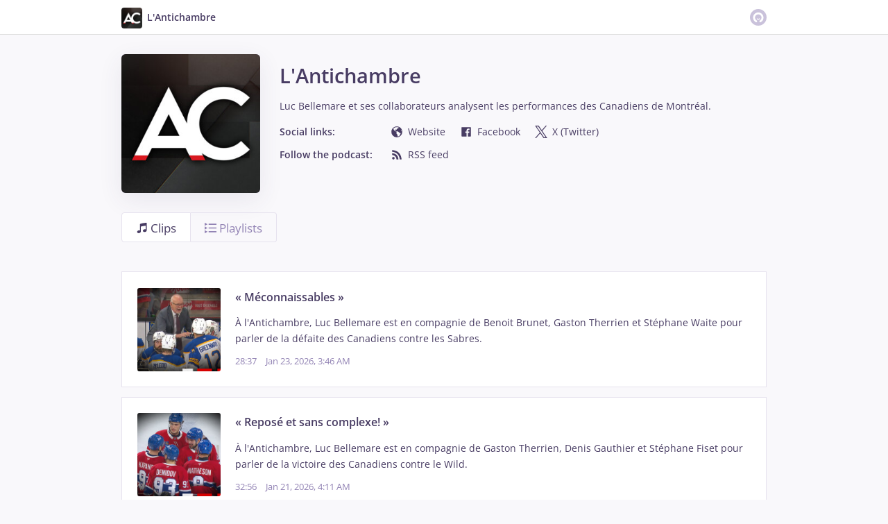

--- FILE ---
content_type: text/html; charset=utf-8
request_url: https://omny.fm/shows/lantichambre
body_size: 15358
content:
<!DOCTYPE html><html dir="ltr" lang="en"><head><meta charSet="utf-8"/><link rel="dns-prefetch" href="https://www.omnycontent.com"/><link rel="icon" type="image/png" sizes="144x144" href="/_next/static/media/favicon-144x144.4df68316.png"/><meta name="viewport" content="user-scalable=no, width=device-width, initial-scale=1"/><meta http-equiv="x-ua-compatible" content="ie=edge"/><meta name="format-detection" content="email=no"/><title>L&#x27;Antichambre clips - Omny.fm</title><meta name="description" content="Luc Bellemare et ses collaborateurs analysent les performances des Canadiens de Montréal."/><meta property="fb:app_id" content="1547996092155695"/><link type="application/rss+xml" rel="alternate" href="https://www.omnycontent.com/d/playlist/4809bc8a-e41a-405c-93da-a8cf011df2f4/7a801161-ddaf-40c6-9845-aafc010728c9/3fdc40f0-7afd-426b-9ea6-aafc010728d3/podcast.rss"/><meta property="og:type" content="website"/><meta property="og:title" content="L&#x27;Antichambre clips"/><meta property="og:description" content="Luc Bellemare et ses collaborateurs analysent les performances des Canadiens de Montréal."/><meta property="og:image" content="https://omny.fm/shows/lantichambre/image.jpg?t=1610330869&amp;size=wideShare"/><meta property="og:image:width" content="1200"/><meta property="og:image:height" content="630"/><meta name="twitter:card" content="summary_large_image"/><meta name="twitter:title" content="L&#x27;Antichambre clips"/><meta name="twitter:description" content="Luc Bellemare et ses collaborateurs analysent les performances des Canadiens de Montréal."/><meta name="twitter:image" content="https://www.omnycontent.com/d/programs/4809bc8a-e41a-405c-93da-a8cf011df2f4/7a801161-ddaf-40c6-9845-aafc010728c9/image.jpg?t=1610330869&amp;size=medium"/><meta name="twitter:creator" content="@antichambre"/><meta name="next-head-count" content="21"/><link data-next-font="size-adjust" rel="preconnect" href="/" crossorigin="anonymous"/><link rel="preload" href="/_next/static/css/e70acd4fe50810d6.css" as="style"/><link rel="stylesheet" href="/_next/static/css/e70acd4fe50810d6.css" data-n-g=""/><noscript data-n-css=""></noscript><script defer="" nomodule="" src="/_next/static/chunks/polyfills-42372ed130431b0a.js"></script><script src="/_next/static/chunks/webpack-bdd7b96b57592eb9.js" defer=""></script><script src="/_next/static/chunks/framework-21bb7e1521a0c41f.js" defer=""></script><script src="/_next/static/chunks/main-ad5c1898fb4b53a3.js" defer=""></script><script src="/_next/static/chunks/pages/_app-052fcecbb536b0c4.js" defer=""></script><script src="/_next/static/chunks/4103-a5f2b962d13c8fb0.js" defer=""></script><script src="/_next/static/chunks/4580-2346b653c8943f86.js" defer=""></script><script src="/_next/static/chunks/8175-34648257bce66d52.js" defer=""></script><script src="/_next/static/chunks/8057-f0a934399ace930b.js" defer=""></script><script src="/_next/static/chunks/6617-3a5902b6931030ca.js" defer=""></script><script src="/_next/static/chunks/3259-4a368d26d8674eef.js" defer=""></script><script src="/_next/static/chunks/5550-ecbd5ac3de356191.js" defer=""></script><script src="/_next/static/chunks/8825-cc81a8231c696edf.js" defer=""></script><script src="/_next/static/chunks/4120-aaf68deb4133c901.js" defer=""></script><script src="/_next/static/chunks/6356-304b0eca141d7bda.js" defer=""></script><script src="/_next/static/chunks/pages/shows/%5BprogramSlug%5D-1fe6cea1b4dc21e1.js" defer=""></script><script src="/_next/static/CzoxHg63Xql2KIK93VJ_K/_buildManifest.js" defer=""></script><script src="/_next/static/CzoxHg63Xql2KIK93VJ_K/_ssgManifest.js" defer=""></script></head><body><div id="__next"><style data-emotion="css-global ptfp3d">*,*::before,*::after{box-sizing:border-box;}</style><style data-emotion="css-global 16puznz">body{background:#f9f8fb;min-height:100%;font-family:'Open Sans',Helvetica,Arial,sans-serif;font-size:14px;line-height:1.7;color:#483c63;}@media (max-width: 767px){body{font-size:12.6px;}}</style><style data-emotion="css 1va6926">.css-1va6926{height:50px;background:#ffffff;color:#483c63;border-bottom:1px solid #dddddd;}</style><header class="css-1va6926"><style data-emotion="css zjik7">.css-zjik7{display:-webkit-box;display:-webkit-flex;display:-ms-flexbox;display:flex;}</style><style data-emotion="css 6jjm58">.css-6jjm58{margin-left:auto;margin-right:auto;padding-left:15px;padding-right:15px;display:-webkit-box;display:-webkit-flex;display:-ms-flexbox;display:flex;}@media (min-width: 768px){.css-6jjm58{width:750px;}}@media (min-width: 992px){.css-6jjm58{width:960px;}}</style><div class="css-6jjm58 e9xdk730"><style data-emotion="css zvrv15">.css-zvrv15{overflow:hidden;white-space:nowrap;text-overflow:ellipsis;font-weight:600;-webkit-flex:1 0;-ms-flex:1 0;flex:1 0;line-height:50px;}</style><div class="css-zvrv15"><style data-emotion="css 2log3m">.css-2log3m{color:currentColor;-webkit-text-decoration:none;text-decoration:none;}.css-2log3m:hover,.css-2log3m:focus{-webkit-text-decoration:underline;text-decoration:underline;}</style><a class="css-2log3m" href="/shows/lantichambre"><style data-emotion="css k33sj5">.css-k33sj5{vertical-align:middle;border-radius:4px;width:30px;height:30px;}</style><img alt="L&#x27;Antichambre" src="https://www.omnycontent.com/d/programs/4809bc8a-e41a-405c-93da-a8cf011df2f4/7a801161-ddaf-40c6-9845-aafc010728c9/image.jpg?t=1610330869&amp;size=thumbnail" class="css-k33sj5"/><style data-emotion="css htxipc">.css-htxipc{display:inline-block;-webkit-flex:none;-ms-flex:none;flex:none;width:0.5em;}</style><span role="presentation" class="css-htxipc"></span><bdi>L&#x27;Antichambre</bdi></a></div><span role="presentation" class="css-htxipc"></span><style data-emotion="css 2wf165">.css-2wf165{font-size:32px;line-height:50px;color:hsla(258,25%,81%,1);}</style><div class="css-2wf165"><svg xmlns="http://www.w3.org/2000/svg" width="24" height="24" fill="none" viewBox="0 0 16 16"><path fill="currentColor" fill-rule="evenodd" d="M8 0a8 8 0 0 1 7.996 7.75L16 8a8 8 0 0 1-7.75 7.996L8 16A8 8 0 0 1 .004 8.25L0 8A8 8 0 0 1 7.75.004zm0 3.27c-2.757 0-5 2.243-5 5 0 1.785.963 3.448 2.513 4.338a.92.92 0 1 0 .917-1.596A3.17 3.17 0 0 1 4.84 8.27 3.163 3.163 0 0 1 8 5.11a3.163 3.163 0 0 1 3.16 3.16 3.17 3.17 0 0 1-1.583 2.739.92.92 0 1 0 .92 1.593A5.02 5.02 0 0 0 13 8.27c0-2.757-2.243-5-5-5m-.71 5.873.035.054c.074.104.272.31.664.31a.84.84 0 0 0 .702-.337l.068-.104a.419.419 0 0 1 .697.455c-.158.305-.645.822-1.467.822-.83 0-1.303-.524-1.45-.834a.418.418 0 0 1 .752-.366" clip-rule="evenodd"></path></svg></div></div></header><style data-emotion="css 1rskwp1">.css-1rskwp1{margin-left:auto;margin-right:auto;padding-left:15px;padding-right:15px;}@media (min-width: 768px){.css-1rskwp1{width:750px;}}@media (min-width: 992px){.css-1rskwp1{width:960px;}}</style><div class="css-1rskwp1 e9xdk730"><style data-emotion="css 32buz0">.css-32buz0{display:block;-webkit-flex:none;-ms-flex:none;flex:none;height:2em;}</style><span role="presentation" class="css-32buz0"></span><style data-emotion="css c0d3td">.css-c0d3td{display:-webkit-box;display:-webkit-flex;display:-ms-flexbox;display:flex;}@media (max-width: 767px){.css-c0d3td{-webkit-align-items:center;-webkit-box-align:center;-ms-flex-align:center;align-items:center;-webkit-flex-direction:column;-ms-flex-direction:column;flex-direction:column;}}</style><div class="css-c0d3td"><style data-emotion="css 8s7hqo">@media (max-width: 767px){.css-8s7hqo{margin:0 0 1em;}}</style><div class="css-8s7hqo"><style data-emotion="css uyscb6">.css-uyscb6{background:#afa1ca;width:200px;height:200px;box-shadow:0 10px 35px rgba(72,60,99,0.09);border-radius:6px;overflow:hidden;}@media (max-width: 767px){.css-uyscb6{width:70vw;height:70vw;max-width:200px;max-height:200px;}}</style><div class="css-uyscb6"><style data-emotion="css w1atjl">.css-w1atjl{width:100%;height:100%;}</style><img src="https://www.omnycontent.com/d/programs/4809bc8a-e41a-405c-93da-a8cf011df2f4/7a801161-ddaf-40c6-9845-aafc010728c9/image.jpg?t=1610330869&amp;size=small" alt="L&#x27;Antichambre" class="css-w1atjl"/></div></div><style data-emotion="css pp9arj">.css-pp9arj{display:inline-block;-webkit-flex:none;-ms-flex:none;flex:none;width:2em;}</style><span role="presentation" class="css-pp9arj"></span><style data-emotion="css mujpiv">.css-mujpiv{-webkit-flex:1 0;-ms-flex:1 0;flex:1 0;}@media (max-width: 767px){.css-mujpiv{text-align:center;-webkit-flex:1 0 auto;-ms-flex:1 0 auto;flex:1 0 auto;}}</style><div class="css-mujpiv"><style data-emotion="css 1skxqwy">.css-1skxqwy{display:block;-webkit-flex:none;-ms-flex:none;flex:none;height:0.5em;}</style><span role="presentation" class="css-1skxqwy"></span><style data-emotion="css nq7w1r">.css-nq7w1r{font-weight:600;font-size:2.1em;}</style><h2 class="css-nq7w1r"><bdi>L&#x27;Antichambre</bdi></h2><span role="presentation" class="css-1skxqwy"></span><style data-emotion="css 1a3mxns">.css-1a3mxns{color:#483c63;}</style><span class="css-1a3mxns"><style data-emotion="css 1q6xwov">.css-1q6xwov{overflow-wrap:anywhere;word-wrap:break-word;white-space:pre-wrap;}</style><span class="css-1q6xwov">Luc Bellemare et ses collaborateurs analysent les performances des Canadiens de Montréal.</span></span><style data-emotion="css k3cd46">.css-k3cd46{display:block;-webkit-flex:none;-ms-flex:none;flex:none;height:1em;}</style><span role="presentation" class="css-k3cd46"></span><style data-emotion="css 8huwwr">@media (min-width: 768px){.css-8huwwr{display:-webkit-box;display:-webkit-flex;display:-ms-flexbox;display:flex;}}</style><div class="css-8huwwr"><style data-emotion="css 1i141vh">.css-1i141vh{font-weight:600;min-width:160px;color:#483c63;}</style><h5 class="css-1i141vh">Social links:</h5><style data-emotion="css hgkag0">.css-hgkag0{display:block;-webkit-flex:none;-ms-flex:none;flex:none;height:0.5em;}@media (min-width: 768px){.css-hgkag0{display:none;}}</style><span role="presentation" class="css-hgkag0"></span><style data-emotion="css 5n31nm">.css-5n31nm{display:-webkit-box;display:-webkit-flex;display:-ms-flexbox;display:flex;-webkit-box-flex-wrap:wrap;-webkit-flex-wrap:wrap;-ms-flex-wrap:wrap;flex-wrap:wrap;margin-bottom:-0.5em;}[dir=ltr] .css-5n31nm{margin-right:-1.5em;}[dir=rtl] .css-5n31nm{margin-left:-1.5em;}@media (max-width: 767px){.css-5n31nm{-webkit-box-pack:center;-ms-flex-pack:center;-webkit-justify-content:center;justify-content:center;}}</style><ul class="css-5n31nm"><style data-emotion="css 1enkf0t">.css-1enkf0t{padding-bottom:0.5em;display:inline-block;}[dir=ltr] .css-1enkf0t{padding-right:1.5em;}[dir=rtl] .css-1enkf0t{padding-left:1.5em;}</style><li class="css-1enkf0t"><style data-emotion="css 10mhwoq">.css-10mhwoq{color:currentColor;-webkit-text-decoration:none;text-decoration:none;}</style><a class="omny-unique-0 css-10mhwoq" href="https://www.iheart.com/podcast/676-lantichambre-28387640/" rel="nofollow noreferrer" target="_blank"><style data-emotion="css jwcagw">.css-jwcagw svg{vertical-align:middle;width:18px;height:18px;position:relative;bottom:0.1em;}</style><span class="css-jwcagw"><svg xmlns="http://www.w3.org/2000/svg" width="1em" height="1em" viewBox="0 0 16 16"><path fill="currentColor" d="M15 7.981a6.96 6.96 0 0 0-1.054-3.662 7 7 0 0 0-1.117-1.38l-.035-.03a7 7 0 0 0-.598-.502q-.058-.046-.118-.087A6.943 6.943 0 0 0 9.134 1.1H9.13C8.76 1.04 8.386 1 8 1a6.96 6.96 0 0 0-3.61 1.01 7 7 0 0 0-1.94 1.736l-.051.068q-.231.308-.43.645l-.049.08q-.413.722-.647 1.54-.029.107-.055.218-.076.301-.125.613c-.011.08-.027.159-.036.24C1.023 7.429 1 7.712 1 8a7 7 0 1 0 14 0zm-1.283-.706c-.142-.147-.328-.36-.34-.567-.012-.35.518-.787-.04-1.024.034-.154.124-.196.227-.228.293.638.48 1.334.537 2.067-.182-.075-.215-.053-.384-.248M8.99 1.962c.005.071.046.114.237.07-.007-.01-.001-.024-.006-.034.496.1.967.266 1.411.48-.07.02-.14.04-.192.07.79.303-.333.424-.516.485-.364.12-.789.546-1.092.758a7 7 0 0 0-.85.79c-.273.303-.152.727-.363 1.03-.304-.273.151-.576-.425-.636-.214 0-.7.06-.911.09-.304.06-.485.182-.546.546-.03.183.12.73.242.79.335.121.486-.485.82-.273.243.182-.121.304-.121.455-.09.667.607.91 1.153 1.123.364-.516.88-.577 1.335-.243.412 0 .62.363.908.606l.003.001.016.015.01.007-.006-.004c.416.36.777.804 1.255 1.044.334.211 1.214.211 1.456.577.213.303-.303 1.092-.425 1.487-.03.18-.06.394-.182.545-.121.243-.304.243-.425.395-.243.243-.395.668-.607.97-.04.072-.082.134-.125.2-.601.346-1.266.592-1.972.718-.023-.124-.051-.245-.058-.37-.031-.517 0-1.002-.092-1.518-.06-.272-.06-.637-.242-.819-.183-.243-.517-.152-.607-.485-.091-.304-.303-.516-.454-.79-.091-.183-.274-.576-.244-.79.03-.242.274-.363.334-.606.211-.758-.303-.697-.73-.88-.423-.182-.423-.91-.91-.85-.515 0-1.061-.334-1.334-.758-.243-.362-.273-1.274-.607-1.486 0 .395.091.758.152 1.153-.394-.213-.394-.94-.546-1.336-.132-.314-.14-.564-.082-.796A6.1 6.1 0 0 1 8 1.875c.338 0 .666.034.99.087"></path></svg></span><style data-emotion="css htxipc">.css-htxipc{display:inline-block;-webkit-flex:none;-ms-flex:none;flex:none;width:0.5em;}</style><span role="presentation" class="css-htxipc"></span><style data-emotion="css 1azhfqd">.omny-unique-0:focus .css-1azhfqd,.omny-unique-0:hover .css-1azhfqd{-webkit-text-decoration:underline;text-decoration:underline;}</style><span class="css-1azhfqd">Website</span></a></li><li class="css-1enkf0t"><a class="omny-unique-0 css-10mhwoq" href="https://fb.com/antichambre" rel="nofollow noreferrer" target="_blank"><span class="css-jwcagw"><svg xmlns="http://www.w3.org/2000/svg" width="1em" height="1em" viewBox="0 0 16 16"><path fill="currentColor" d="M2.662 2A.66.66 0 0 0 2 2.662v10.675c0 .366.296.662.662.662H8.41V9.353H6.846V7.54H8.41V6.206c0-1.55.946-2.394 2.33-2.394.662 0 1.231.05 1.397.071v1.62h-.96c-.752 0-.897.358-.897.883v1.156h1.793l-.233 1.811h-1.56V14h3.058a.66.66 0 0 0 .662-.662V2.663a.66.66 0 0 0-.662-.662z"></path></svg></span><span role="presentation" class="css-htxipc"></span><span class="css-1azhfqd">Facebook</span></a></li><li class="css-1enkf0t"><a class="omny-unique-0 css-10mhwoq" href="https://x.com/antichambre" rel="nofollow noreferrer" target="_blank"><span class="css-jwcagw"><svg xmlns="http://www.w3.org/2000/svg" width="1em" height="1em" fill="none" viewBox="0 0 1200 1227"><path fill="currentColor" d="M714.163 519.284 1160.89 0h-105.86L667.137 450.887 357.328 0H0l468.492 681.821L0 1226.37h105.866l409.625-476.152 327.181 476.152H1200L714.137 519.284zM569.165 687.828l-47.468-67.894-377.686-540.24h162.604l304.797 435.991 47.468 67.894 396.2 566.721H892.476L569.165 687.854z"></path></svg></span><span role="presentation" class="css-htxipc"></span><span class="css-1azhfqd">X (Twitter)</span></a></li></ul></div><style data-emotion="css 109325p">.css-109325p{display:block;-webkit-flex:none;-ms-flex:none;flex:none;}@media (max-width: 767px){.css-109325p{height:1em;}}@media (min-width: 768px){.css-109325p{height:0.7em;}}</style><span role="presentation" class="css-109325p"></span><div class="css-8huwwr"><h5 class="css-1i141vh">Follow the podcast:</h5><span role="presentation" class="css-hgkag0"></span><ul class="css-5n31nm"><li class="css-1enkf0t"><a class="omny-unique-0 css-10mhwoq" href="https://omny.fm/shows/lantichambre/playlists/podcast.rss" rel="nofollow noreferrer" target="_blank"><span class="css-jwcagw"><svg xmlns="http://www.w3.org/2000/svg" width="1em" height="1em" viewBox="0 0 16 16"><path fill="currentColor" d="M5.224 12.399c0 .884-.722 1.6-1.612 1.6S2 13.284 2 12.4s.722-1.601 1.612-1.601 1.612.717 1.612 1.6M2 6.068C10.243 6.433 9.962 14 9.962 14H7.58C7.411 8.431 2 8.281 2 8.281zM2 2c12.252.668 12 12 12 12h-2.215C10.804 4.116 2 4.255 2 4.255z"></path></svg></span><span role="presentation" class="css-htxipc"></span><span class="css-1azhfqd">RSS feed</span></a></li></ul></div></div></div><span role="presentation" class="css-32buz0"></span><style data-emotion="css zjik7">.css-zjik7{display:-webkit-box;display:-webkit-flex;display:-ms-flexbox;display:flex;}</style><div class="css-zjik7"><style data-emotion="css pct9wp">.css-pct9wp{color:hsla(258,25%,61%,1);font-size:1.2em;-webkit-text-decoration:none;text-decoration:none;padding:0.35em 1.2em;border:1px solid hsla(258,25%,91%,1);border-radius:4px;background:#ffffff;color:#483c63;}[dir=ltr] .css-pct9wp:not(:first-of-type){border-left:0;border-bottom-left-radius:0;border-top-left-radius:0;}[dir=rtl] .css-pct9wp:not(:first-of-type){border-right:0;border-bottom-right-radius:0;border-top-right-radius:0;}[dir=ltr] .css-pct9wp:not(:last-of-type){border-bottom-right-radius:0;border-top-right-radius:0;}[dir=rtl] .css-pct9wp:not(:last-of-type){border-bottom-left-radius:0;border-top-left-radius:0;}@media (max-width: 767px){.css-pct9wp{-webkit-flex:1;-ms-flex:1;flex:1;text-align:center;padding:0.6em;}}</style><a class="css-pct9wp" href="/shows/lantichambre"><style data-emotion="css 1989ovb">.css-1989ovb{vertical-align:middle;}</style><svg xmlns="http://www.w3.org/2000/svg" width="1em" height="1em" viewBox="0 0 16 16" class="css-1989ovb"><path fill="currentColor" d="m5.323 2.584-.003 8.779c-.514-.19-1.139-.235-1.773-.091-1.368.309-2.264 1.374-2.001 2.381s1.585 1.571 2.952 1.263c1.29-.292 2.16-1.256 2.035-2.209v-6.56s2.922-.95 6.712-1.187v4.879a3.16 3.16 0 0 0-1.744-.081c-1.367.308-2.263 1.374-2 2.38.262 1.007 1.584 1.572 2.952 1.263 1.194-.27 2.029-1.117 2.046-1.997L14.5 1.01C9.455.854 5.322 2.584 5.322 2.584"></path></svg><style data-emotion="css xs2b35">.css-xs2b35{display:inline-block;-webkit-flex:none;-ms-flex:none;flex:none;width:4px;}</style><span role="presentation" class="css-xs2b35"></span><span class="css-1989ovb">Clips</span></a><style data-emotion="css 1kxjcnn">.css-1kxjcnn{color:hsla(258,25%,61%,1);font-size:1.2em;-webkit-text-decoration:none;text-decoration:none;padding:0.35em 1.2em;border:1px solid hsla(258,25%,91%,1);border-radius:4px;}[dir=ltr] .css-1kxjcnn:not(:first-of-type){border-left:0;border-bottom-left-radius:0;border-top-left-radius:0;}[dir=rtl] .css-1kxjcnn:not(:first-of-type){border-right:0;border-bottom-right-radius:0;border-top-right-radius:0;}[dir=ltr] .css-1kxjcnn:not(:last-of-type){border-bottom-right-radius:0;border-top-right-radius:0;}[dir=rtl] .css-1kxjcnn:not(:last-of-type){border-bottom-left-radius:0;border-top-left-radius:0;}@media (max-width: 767px){.css-1kxjcnn{-webkit-flex:1;-ms-flex:1;flex:1;text-align:center;padding:0.6em;}}.css-1kxjcnn:hover,.css-1kxjcnn:focus{background:#ffffff;color:#483c63;box-shadow:0 0 0 2px hsla(258,25%,61%,1);z-index:1;}</style><a class="css-1kxjcnn" href="/shows/lantichambre/playlists"><svg xmlns="http://www.w3.org/2000/svg" width="1em" height="1em" viewBox="0 0 16 16" class="css-1989ovb"><path fill="currentColor" d="M0 5.042V.8l3.97 2.121zm5.333-2.92H16v1.6H5.333zm-5.333 8V5.878L3.97 8zM5.333 7.2H16v1.6H5.333zM0 15.2v-4.242l3.97 2.12zm5.333-2.921H16v1.6H5.333z"></path></svg><span role="presentation" class="css-xs2b35"></span><span class="css-1989ovb">Playlists</span></a></div><span role="presentation" class="css-32buz0"></span><ul><style data-emotion="css 1h0a9xs">@media (max-width: 767px){.css-1h0a9xs{margin:0 -15px;border-top:1px solid hsla(258,25%,91%,1);}.css-1h0a9xs+.css-1h0a9xs{border-top:none;}}@media (min-width: 768px){.css-1h0a9xs{margin:1em 0;}}</style><li class="css-1h0a9xs"><style data-emotion="css lpgc1n">.css-lpgc1n{color:currentColor;-webkit-text-decoration:none;text-decoration:none;}</style><a class="omny-unique-0 css-lpgc1n" href="/shows/lantichambre/m-connaissables"><style data-emotion="css 1h1ip4f">.css-1h1ip4f{display:-webkit-box;display:-webkit-flex;display:-ms-flexbox;display:flex;overflow:hidden;border:1px solid hsla(258,25%,91%,1);background:#ffffff;padding:1.6em;}@media (max-width: 767px){.css-1h1ip4f{-webkit-flex-direction:column;-ms-flex-direction:column;flex-direction:column;}}</style><div class="css-1h1ip4f"><style data-emotion="css fh8wir">@media (max-width: 767px){.css-fh8wir{margin:0 auto 1em;}}</style><div class="css-fh8wir"><style data-emotion="css 1wgq8zk">.css-1wgq8zk{background:#afa1ca;border-radius:3px;overflow:hidden;position:relative;width:120px;height:120px;margin:0 auto;}@media (max-width: 767px){.css-1wgq8zk{width:50vw;height:50vw;max-width:120px;max-height:120px;}}</style><div class="css-1wgq8zk"><img src="https://www.omnycontent.com/d/clips/4809bc8a-e41a-405c-93da-a8cf011df2f4/7a801161-ddaf-40c6-9845-aafc010728c9/47d4b434-4e70-4ae7-838b-b3db003d8d11/image.jpg?t=1769139921&amp;size=small" alt="" loading="lazy" class="css-w1atjl"/></div></div><style data-emotion="css 1u8az3f">.css-1u8az3f{display:inline-block;-webkit-flex:none;-ms-flex:none;flex:none;width:1.5em;}@media (max-width: 767px){.css-1u8az3f{display:none;}}</style><span role="presentation" class="css-1u8az3f"></span><style data-emotion="css 1ny1ngm">.css-1ny1ngm{-webkit-flex:1 0;-ms-flex:1 0;flex:1 0;}@media (max-width: 767px){.css-1ny1ngm{-webkit-flex:1 0 auto;-ms-flex:1 0 auto;flex:1 0 auto;text-align:center;}}</style><div class="css-1ny1ngm"><style data-emotion="css 1h3jwij">.css-1h3jwij{font-size:1.15em;font-weight:600;-webkit-flex:1 0 100%;-ms-flex:1 0 100%;flex:1 0 100%;}.omny-unique-0:focus .css-1h3jwij,.omny-unique-0:hover .css-1h3jwij{-webkit-text-decoration:underline;text-decoration:underline;}</style><p class="css-1h3jwij"><bdi>« Méconnaissables » </bdi></p><style data-emotion="css 10t7zxc">.css-10t7zxc{display:block;-webkit-flex:none;-ms-flex:none;flex:none;height:0.7rem;}</style><span role="presentation" class="css-10t7zxc"></span><style data-emotion="css 1jp16xd">.css-1jp16xd{-webkit-flex:1 0 100%;-ms-flex:1 0 100%;flex:1 0 100%;}</style><p class="css-1jp16xd"><style data-emotion="css 17aw80h">.css-17aw80h{overflow-wrap:anywhere;word-wrap:break-word;}</style><bdi class="css-17aw80h">À l&#x27;Antichambre, Luc Bellemare est en compagnie de Benoit Brunet, Gaston Therrien et Stéphane Waite pour parler de la défaite des Canadiens contre les Sabres. </bdi></p><span role="presentation" class="css-10t7zxc"></span><style data-emotion="css 1bnckbp">.css-1bnckbp{color:hsla(258,25%,61%,1);display:-webkit-box;display:-webkit-flex;display:-ms-flexbox;display:flex;-webkit-align-items:center;-webkit-box-align:center;-ms-flex-align:center;align-items:center;font-size:0.9em;line-height:1.8;}@media (max-width: 767px){.css-1bnckbp{-webkit-box-pack:center;-ms-flex-pack:center;-webkit-justify-content:center;justify-content:center;-webkit-box-flex-wrap:wrap;-webkit-flex-wrap:wrap;-ms-flex-wrap:wrap;flex-wrap:wrap;}}</style><div class="css-1bnckbp"><span>28:37</span><style data-emotion="css 1bd3hk4">.css-1bd3hk4{display:inline-block;-webkit-flex:none;-ms-flex:none;flex:none;width:1em;}</style><span role="presentation" class="css-1bd3hk4"></span><span></span><span role="presentation" class="css-1bd3hk4"></span></div></div></div></a></li><li class="css-1h0a9xs"><a class="omny-unique-0 css-lpgc1n" href="/shows/lantichambre/repos-et-sans-complexe"><div class="css-1h1ip4f"><div class="css-fh8wir"><div class="css-1wgq8zk"><img src="https://www.omnycontent.com/d/clips/4809bc8a-e41a-405c-93da-a8cf011df2f4/7a801161-ddaf-40c6-9845-aafc010728c9/c8e2274e-4371-4ca7-a7eb-b3d9004431e9/image.jpg?t=1768968588&amp;size=small" alt="" loading="lazy" class="css-w1atjl"/></div></div><span role="presentation" class="css-1u8az3f"></span><div class="css-1ny1ngm"><p class="css-1h3jwij"><bdi>« Reposé et sans complexe! » </bdi></p><span role="presentation" class="css-10t7zxc"></span><p class="css-1jp16xd"><bdi class="css-17aw80h">À l&#x27;Antichambre, Luc Bellemare est en compagnie de Gaston Therrien, Denis Gauthier et Stéphane Fiset pour parler de la victoire des Canadiens contre le Wild. </bdi></p><span role="presentation" class="css-10t7zxc"></span><div class="css-1bnckbp"><span>32:56</span><span role="presentation" class="css-1bd3hk4"></span><span></span><span role="presentation" class="css-1bd3hk4"></span></div></div></div></a></li><li class="css-1h0a9xs"><a class="omny-unique-0 css-lpgc1n" href="/shows/lantichambre/bout-de-souffle"><div class="css-1h1ip4f"><div class="css-fh8wir"><div class="css-1wgq8zk"><img src="https://www.omnycontent.com/d/clips/4809bc8a-e41a-405c-93da-a8cf011df2f4/7a801161-ddaf-40c6-9845-aafc010728c9/214ca56a-4bdd-4eb6-bab0-b3d400439480/image.jpg?t=1768536471&amp;size=small" alt="" loading="lazy" class="css-w1atjl"/></div></div><span role="presentation" class="css-1u8az3f"></span><div class="css-1ny1ngm"><p class="css-1h3jwij"><bdi>« À bout de souffle » </bdi></p><span role="presentation" class="css-10t7zxc"></span><p class="css-1jp16xd"><bdi class="css-17aw80h">À l&#x27;Antichambre, Luc Bellemare est en compagnie de Stéphane Leroux, Danièle Sauvageau et Denis Gauthier pour parler de la défaite des Canadiens contre les Sabres. </bdi></p><span role="presentation" class="css-10t7zxc"></span><div class="css-1bnckbp"><span>31:36</span><span role="presentation" class="css-1bd3hk4"></span><span></span><span role="presentation" class="css-1bd3hk4"></span></div></div></div></a></li><li class="css-1h0a9xs"><a class="omny-unique-0 css-lpgc1n" href="/shows/lantichambre/un-retour-nergique"><div class="css-1h1ip4f"><div class="css-fh8wir"><div class="css-1wgq8zk"><img src="https://www.omnycontent.com/d/clips/4809bc8a-e41a-405c-93da-a8cf011df2f4/7a801161-ddaf-40c6-9845-aafc010728c9/e6d13546-a7b4-4408-8a6b-b3d2003f361f/image.jpg?t=1768362678&amp;size=small" alt="" loading="lazy" class="css-w1atjl"/></div></div><span role="presentation" class="css-1u8az3f"></span><div class="css-1ny1ngm"><p class="css-1h3jwij"><bdi>« Un retour énergique » </bdi></p><span role="presentation" class="css-10t7zxc"></span><p class="css-1jp16xd"><bdi class="css-17aw80h">À l&#x27;Antichambre, Luc Bellemare est en compagnie de Gaston Therrien, Benoit Brunet et Guy Carbonneau pour parler de la défaite en prolongation des Canadiens contre les Capitals à Washington. </bdi></p><span role="presentation" class="css-10t7zxc"></span><div class="css-1bnckbp"><span>33:43</span><span role="presentation" class="css-1bd3hk4"></span><span></span><span role="presentation" class="css-1bd3hk4"></span></div></div></div></a></li><li class="css-1h0a9xs"><a class="omny-unique-0 css-lpgc1n" href="/shows/lantichambre/faut-frapper-le-filet"><div class="css-1h1ip4f"><div class="css-fh8wir"><div class="css-1wgq8zk"><img src="https://www.omnycontent.com/d/clips/4809bc8a-e41a-405c-93da-a8cf011df2f4/7a801161-ddaf-40c6-9845-aafc010728c9/9d70ab99-c17f-400c-937b-b3cf0044cc9d/image.jpg?t=1768104855&amp;size=small" alt="" loading="lazy" class="css-w1atjl"/></div></div><span role="presentation" class="css-1u8az3f"></span><div class="css-1ny1ngm"><p class="css-1h3jwij"><bdi>« Faut frapper le filet »</bdi></p><span role="presentation" class="css-10t7zxc"></span><p class="css-1jp16xd"><bdi class="css-17aw80h">À l&#x27;Antichambre, Andrée-Anne Barbeau est en compagnie de Norman Flynn, Gaston Therrien et Benoît Brunet pour parler du match Red Wings-Canadiens. </bdi></p><span role="presentation" class="css-10t7zxc"></span><div class="css-1bnckbp"><span>10:18</span><span role="presentation" class="css-1bd3hk4"></span><span></span><span role="presentation" class="css-1bd3hk4"></span></div></div></div></a></li><li class="css-1h0a9xs"><a class="omny-unique-0 css-lpgc1n" href="/shows/lantichambre/l-arme-cach-e-du-ch"><div class="css-1h1ip4f"><div class="css-fh8wir"><div class="css-1wgq8zk"><img src="https://www.omnycontent.com/d/clips/4809bc8a-e41a-405c-93da-a8cf011df2f4/7a801161-ddaf-40c6-9845-aafc010728c9/0874fc3b-872f-42cb-806a-b3ce002a3f29/image.jpg?t=1768012532&amp;size=small" alt="" loading="lazy" class="css-w1atjl"/></div></div><span role="presentation" class="css-1u8az3f"></span><div class="css-1ny1ngm"><p class="css-1h3jwij"><bdi>« L’arme cachée du CH! » </bdi></p><span role="presentation" class="css-10t7zxc"></span><p class="css-1jp16xd"><bdi class="css-17aw80h">À l&#x27;Antichambre, Luc Bellemare est en compagnie de Karell Emard et Denis Gauthier pour parler d&#x27;Alexandre Texier, Lane Hutson et Oliver Kapanen. </bdi></p><span role="presentation" class="css-10t7zxc"></span><div class="css-1bnckbp"><span>15:26</span><span role="presentation" class="css-1bd3hk4"></span><span></span><span role="presentation" class="css-1bd3hk4"></span></div></div></div></a></li><li class="css-1h0a9xs"><a class="omny-unique-0 css-lpgc1n" href="/shows/lantichambre/un-coup-de-baguette-magique"><div class="css-1h1ip4f"><div class="css-fh8wir"><div class="css-1wgq8zk"><img src="https://www.omnycontent.com/d/clips/4809bc8a-e41a-405c-93da-a8cf011df2f4/7a801161-ddaf-40c6-9845-aafc010728c9/79a4faa4-89cb-43e8-a504-b3cd0041bbed/image.jpg?t=1767931252&amp;size=small" alt="" loading="lazy" class="css-w1atjl"/></div></div><span role="presentation" class="css-1u8az3f"></span><div class="css-1ny1ngm"><p class="css-1h3jwij"><bdi>« Un coup de baguette… magique »</bdi></p><span role="presentation" class="css-10t7zxc"></span><p class="css-1jp16xd"><bdi class="css-17aw80h">À l&#x27;Antichambre, Luc Bellemare est en compagnie de Vincent Damphousse, Gilbert Delorme et Gaston Therrien pour parler de la victoire des Canadiens contre les Panthers et du tour du chapeau d&#x27;Alexandre Texier. </bdi></p><span role="presentation" class="css-10t7zxc"></span><div class="css-1bnckbp"><span>32:24</span><span role="presentation" class="css-1bd3hk4"></span><span></span><span role="presentation" class="css-1bd3hk4"></span></div></div></div></a></li><li class="css-1h0a9xs"><a class="omny-unique-0 css-lpgc1n" href="/shows/lantichambre/le-sc-nario-parfait"><div class="css-1h1ip4f"><div class="css-fh8wir"><div class="css-1wgq8zk"><img src="https://www.omnycontent.com/d/clips/4809bc8a-e41a-405c-93da-a8cf011df2f4/7a801161-ddaf-40c6-9845-aafc010728c9/95f9669f-1afc-45d3-8b7e-b3cc004a5138/image.jpg?t=1767846704&amp;size=small" alt="" loading="lazy" class="css-w1atjl"/></div></div><span role="presentation" class="css-1u8az3f"></span><div class="css-1ny1ngm"><p class="css-1h3jwij"><bdi>« Le scénario parfait » </bdi></p><span role="presentation" class="css-10t7zxc"></span><p class="css-1jp16xd"><bdi class="css-17aw80h">À l&#x27;Antichambre, Luc Bellemare est en compagnie de P.J. Stock, Stéphane Fiset et Stéphane Waite pour parler de la victoire des Canadiens contre les Flames. </bdi></p><span role="presentation" class="css-10t7zxc"></span><div class="css-1bnckbp"><span>27:52</span><span role="presentation" class="css-1bd3hk4"></span><span></span><span role="presentation" class="css-1bd3hk4"></span></div></div></div></a></li><li class="css-1h0a9xs"><a class="omny-unique-0 css-lpgc1n" href="/shows/lantichambre/le-gars-qu-on-a-rep-ch"><div class="css-1h1ip4f"><div class="css-fh8wir"><div class="css-1wgq8zk"><img src="https://www.omnycontent.com/d/clips/4809bc8a-e41a-405c-93da-a8cf011df2f4/7a801161-ddaf-40c6-9845-aafc010728c9/52ea222b-4256-4af5-8871-b3cb003a537c/image.jpg?t=1767756891&amp;size=small" alt="" loading="lazy" class="css-w1atjl"/></div></div><span role="presentation" class="css-1u8az3f"></span><div class="css-1ny1ngm"><p class="css-1h3jwij"><bdi>« Le gars qu’on a repêché » </bdi></p><span role="presentation" class="css-10t7zxc"></span><p class="css-1jp16xd"><bdi class="css-17aw80h">À l&#x27;Antichambre, Luc Bellemare est en compagnie de Stéphane Leroux et Benoit Brunet pour parler du Championnat mondial junior et des Canadiens. </bdi></p><span role="presentation" class="css-10t7zxc"></span><div class="css-1bnckbp"><span>14:36</span><span role="presentation" class="css-1bd3hk4"></span><span></span><span role="presentation" class="css-1bd3hk4"></span></div></div></div></a></li><li class="css-1h0a9xs"><a class="omny-unique-0 css-lpgc1n" href="/shows/lantichambre/une-lourde-perte"><div class="css-1h1ip4f"><div class="css-fh8wir"><div class="css-1wgq8zk"><img src="https://www.omnycontent.com/d/clips/4809bc8a-e41a-405c-93da-a8cf011df2f4/7a801161-ddaf-40c6-9845-aafc010728c9/71473811-fce5-4280-ab82-b3c600467d53/image.jpg?t=1610330869&amp;size=small" alt="" loading="lazy" class="css-w1atjl"/></div></div><span role="presentation" class="css-1u8az3f"></span><div class="css-1ny1ngm"><p class="css-1h3jwij"><bdi>Une lourde perte. </bdi></p><span role="presentation" class="css-10t7zxc"></span><p class="css-1jp16xd"><bdi class="css-17aw80h">Nos panélistes discutent après la victoire du CH contre les Hurricanes en Caroline.</bdi></p><span role="presentation" class="css-10t7zxc"></span><div class="css-1bnckbp"><span>29:10</span><span role="presentation" class="css-1bd3hk4"></span><span></span><span role="presentation" class="css-1bd3hk4"></span></div></div></div></a></li></ul><span role="presentation" class="css-32buz0"></span><style data-emotion="css emikmj">.css-emikmj{margin:0 auto;font-size:1em;font-weight:600;display:block;background:rgba(0, 0, 0, 0);border:2px solid currentColor;color:#7d6c9e;border-radius:50px;padding:0.5em 2.4em;line-height:1.7;cursor:pointer;opacity:1;}.css-emikmj:disabled{opacity:0.3;}.css-emikmj:hover,.css-emikmj:focus{background:#ffffff;outline:none;box-shadow:0 0 0 1px #7d6c9e;}</style><button type="button" class="css-emikmj eiwejbp0">Load more</button><span role="presentation" class="css-32buz0"></span></div><style data-emotion="css yl3di1">.css-yl3di1{padding:4em 0;margin-top:4em;font-size:12px;color:hsla(258,25%,71%,1);}@media (max-width: 767px){.css-yl3di1{text-align:center;}}</style><footer class="css-yl3di1"><style data-emotion="css 8huwwr">@media (min-width: 768px){.css-8huwwr{display:-webkit-box;display:-webkit-flex;display:-ms-flexbox;display:flex;}}</style><style data-emotion="css huwrkl">.css-huwrkl{margin-left:auto;margin-right:auto;padding-left:15px;padding-right:15px;}@media (min-width: 768px){.css-huwrkl{width:750px;}}@media (min-width: 992px){.css-huwrkl{width:960px;}}@media (min-width: 768px){.css-huwrkl{display:-webkit-box;display:-webkit-flex;display:-ms-flexbox;display:flex;}}</style><div class="css-huwrkl e9xdk730"><style data-emotion="css 79sdpn">@media (min-width: 768px){.css-79sdpn{max-width:360px;}}</style><div class="css-79sdpn"><style data-emotion="css 1ohcwpa">.css-1ohcwpa{font-weight:600;font-size:14px;line-height:1.7;}</style><p class="css-1ohcwpa"><style data-emotion="css vhyn2u">.css-vhyn2u{color:currentcolor;-webkit-text-decoration:none;text-decoration:none;}.css-vhyn2u:hover,.css-vhyn2u:focus{color:#483c63;}</style><a href="https://omnystudio.com/learn?utm_source=omnyfm&amp;utm_medium=footer" rel="nofollow noreferrer" target="_blank" class="css-vhyn2u">Powered by <style data-emotion="css r0uguc">.css-r0uguc{width:auto;height:16px;vertical-align:bottom;margin-bottom:2px;}</style><svg xmlns="http://www.w3.org/2000/svg" width="161" height="30" viewBox="0 0 161 30" class="css-r0uguc"><path fill="currentColor" d="M25 9.6c0-1.45.9-2.42 2.17-2.42 1.12 0 1.84.6 2 1.63C30.2 7.7 31.6 7 33.2 7c1.8 0 3.35.76 4.5 2.2C38.9 7.83 40.8 7 42.27 7c3.53 0 5.94 2.06 5.94 5.86v8.35c0 1.5-.9 2.5-2.1 2.5s-2.1-.9-2.1-2.4v-7.6c0-1.7-.93-3-2.5-3-1.6 0-2.56 1.3-2.56 3v7.6c0 1.5-.9 2.4-2.2 2.4-1.23 0-2.13-.9-2.13-2.4v-7.6c0-1.7-1-3-2.55-3-1.76 0-2.55 1.3-2.55 3v7.6c0 1.5-.9 2.4-2.2 2.4s-2.2-1-2.2-2.4V9.6m26 0c0-1.45.9-2.42 2.18-2.42 1.1 0 1.8.6 2 1.6C56 7.6 57.3 7 59.34 7c3.4 0 5.9 2.18 5.9 5.86v8.35c0 1.5-.9 2.5-2.17 2.5-1.3 0-2.2-.9-2.2-2.4v-7.6c0-2-1.27-3-2.83-3-1.8 0-2.8 1.3-2.8 3v7.6c0 1.5-.9 2.4-2.16 2.4s-2.2-1-2.2-2.4V9.6m16.2.4c-.1-.34-.2-.67-.2-1.13C67 7.8 68.1 7 69 7c1.08 0 1.8.57 2.2 1.54l3 8.2 3.2-8.2C77.8 7.57 78.5 7 79.6 7c.9 0 2.05.8 2.05 1.87 0 .46-.05.8-.2 1.12L74.2 28.1c-.38.9-1.04 1.7-2.06 1.7-1.5 0-2.27-1-2.27-1.9 0-.45.13-.9.28-1.3L72 22l-4.8-12m28.62-5.5c0 .64-.48 1.2-1.15 1.2-1.17 0-1.56-1.4-4.22-1.4-1.96 0-3.4 1.24-3.4 3.05 0 4.75 10.2 2.48 10.2 9.73 0 3.57-2.6 6.8-7.28 6.8-2.83 0-5.97-1.08-5.97-2.6 0-.72.36-1.36 1.12-1.36.9 0 2.17 1.67 4.88 1.67 2.74 0 4.4-2 4.4-4.4 0-5.1-10.2-2.7-10.2-9.7C84.2 5 86.56 2 90.54 2c2.66 0 5.28 1.1 5.28 2.5m4.6-1.1c0-.87.5-1.4 1.32-1.4.8 0 1.33.53 1.33 1.4v3.5h1.08c.88 0 1.33.42 1.33 1.15 0 .72-.45 1.14-1.33 1.14h-1.08v12.5c0 .8-.52 1.4-1.33 1.4-.82 0-1.33-.6-1.33-1.4V9.2h-1c-.8 0-1.3-.43-1.3-1.15 0-.73.5-1.15 1.4-1.15h1.1V3.42m6.6 5c0-.88.5-1.42 1.34-1.42.8 0 1.3.54 1.3 1.42v8.52c0 2.76 1.2 4.2 3.7 4.2s3.7-1.44 3.7-4.2V8.42c0-.88.5-1.42 1.35-1.42.8 0 1.3.54 1.3 1.42v8.62c0 4.7-3.1 6.4-6.35 6.4-3.23 0-6.37-1.7-6.37-6.4V8.42m27.2 12.9h-.07c-.75 1.44-2.16 2.2-4.3 2.2-4.32 0-6.82-3.96-6.82-8.23 0-4.3 2.5-8.3 6.85-8.3 2.12 0 3.6 1.2 4.3 2.2h.05V1.4c0-.9.5-1.42 1.3-1.42.88 0 1.4.53 1.4 1.4v20.7c0 .87-.5 1.42-1.34 1.42-.8 0-1.3-.55-1.3-1.42v-.8zm-4.2-11.95c-3.26 0-4.4 3.2-4.4 5.92 0 2.7 1.14 5.9 4.4 5.9 3.25 0 4.4-3.2 4.4-6s-1.15-6-4.4-6zM141.63 2A1.63 1.63 0 1 1 140 3.63c0-.9.7-1.63 1.6-1.63zm1.32 20.46c0 .88-.5 1.42-1.32 1.42s-1.33-.54-1.33-1.42V8.86c0-.88.5-1.42 1.3-1.42s1.3.54 1.3 1.42v13.6zM153.05 7c4.53 0 7.06 3.96 7.06 8.22s-2.5 8.22-7 8.22-7.1-3.96-7.1-8.22 2.6-8.22 7.1-8.22zm0 14.15c3.26 0 4.4-3.2 4.4-5.93 0-2.72-1.14-5.92-4.4-5.92-3.25 0-4.4 3.2-4.4 5.92s1.15 5.93 4.4 5.93M11.5 18.35c-1.95 0-3.06-1.22-3.4-1.95a.96.96 0 0 1 .46-1.3.974.974 0 0 1 1.3.45c.05.1.48.85 1.63.85 1.2 0 1.6-.86 1.6-.87.2-.48.8-.67 1.3-.42.4.3.6.9.4 1.4-.4.7-1.5 2-3.4 2m-4.5 4.7c-.4 0-.78-.1-1.1-.24C2.23 20.8 0 16.9 0 12.7 0 6.26 5.24 1 11.7 1c6.44 0 11.68 5.26 11.68 11.72 0 4.17-2.24 8.06-5.85 10.15-1.03.6-2.35.25-2.94-.8-.6-1.02-.3-2.34.7-2.93 2.3-1.32 3.7-3.78 3.7-6.42 0-4.08-3.3-7.4-7.4-7.4s-7.4 3.32-7.4 7.4c0 2.64 1.4 5.1 3.7 6.43 1 .6 1.4 1.9.8 2.94-.4.6-1.1 1-1.9 1"></path></svg></a></p><style data-emotion="css 4ypkkd">.css-4ypkkd{display:block;-webkit-flex:none;-ms-flex:none;flex:none;height:0.7em;}</style><span role="presentation" class="css-4ypkkd"></span><p>Omny Studio is the complete audio management solution for podcasters and radio stations</p></div><span role="presentation" class="css-4ypkkd"></span><style data-emotion="css 1wtucxg">@media (min-width: 768px){.css-1wtucxg{display:-webkit-box;display:-webkit-flex;display:-ms-flexbox;display:flex;-webkit-flex-direction:column;-ms-flex-direction:column;flex-direction:column;-webkit-align-items:flex-end;-webkit-box-align:flex-end;-ms-flex-align:flex-end;align-items:flex-end;-webkit-flex:1 1 auto;-ms-flex:1 1 auto;flex:1 1 auto;}}</style><div class="css-1wtucxg"><style data-emotion="css 32u5z7">@media (min-width: 768px){.css-32u5z7{text-align:right;}}</style><p class="css-32u5z7"><span>© <!-- --> 121cast Pty Ltd</span></p><span role="presentation" class="css-4ypkkd"></span><p><style data-emotion="css 2log3m">.css-2log3m{color:currentColor;-webkit-text-decoration:none;text-decoration:none;}.css-2log3m:hover,.css-2log3m:focus{-webkit-text-decoration:underline;text-decoration:underline;}</style><a href="https://omnystudio.com/policies/terms" target="_blank" rel="noreferrer" class="css-2log3m">Terms of Service</a><style data-emotion="css 1jv9wpv">.css-1jv9wpv{display:inline-block;-webkit-flex:none;-ms-flex:none;flex:none;width:3px;}</style><span role="presentation" class="css-1jv9wpv"></span><span role="presentation">|</span><span role="presentation" class="css-1jv9wpv"></span><a href="https://omnystudio.com/policies/privacy" target="_blank" rel="noreferrer" class="css-2log3m">Privacy Policy</a><span role="presentation" class="css-1jv9wpv"></span><span role="presentation">|</span><span role="presentation" class="css-1jv9wpv"></span><a href="https://omnystudio.com/policies/listener" target="_blank" rel="noreferrer" class="css-2log3m">Listener Privacy Policy</a><span role="presentation" class="css-1jv9wpv"></span><span role="presentation">|</span><span role="presentation" class="css-1jv9wpv"></span><a href="https://omnystudio.com/policies/copyright" target="_blank" rel="noreferrer" class="css-2log3m">Copyright Policy (DMCA)</a></p></div></div></footer></div><script id="__NEXT_DATA__" type="application/json">{"props":{"pageProps":{"_sentryTraceData":"7aa00b45ab7043c2bcc26012d780cf83-9e37bcd542e6b823-0","_sentryBaggage":"sentry-environment=Production,sentry-release=omny-fm-1.0.910,sentry-public_key=26e057be21a84efb8189b730ef099727,sentry-trace_id=7aa00b45ab7043c2bcc26012d780cf83,sentry-sample_rate=0.001,sentry-transaction=%2Fshows%2F%5BprogramSlug%5D,sentry-sampled=false","type":"success","program":{"Id":"7a801161-ddaf-40c6-9845-aafc010728c9","Name":"L'Antichambre","Slug":"lantichambre","Description":"Luc Bellemare et ses collaborateurs analysent les performances des Canadiens de Montréal.","DescriptionHtml":"\u003cp\u003eLuc Bellemare et ses collaborateurs analysent les performances des Canadiens de Montr\u0026eacute;al.\u003c/p\u003e","Author":"RDS","Publisher":"870505","Copyright":"870505","Language":"fr","ArtworkUrl":"https://www.omnycontent.com/d/programs/4809bc8a-e41a-405c-93da-a8cf011df2f4/7a801161-ddaf-40c6-9845-aafc010728c9/image.jpg?t=1610330869\u0026size=Medium","Category":"Sports","Categories":["Sports"],"SocialWeb":"https://www.iheart.com/podcast/676-lantichambre-28387640/","SocialTwitter":"antichambre","SocialFacebook":"antichambre","SocialShowSupportUrl":null,"SocialShowSupportLabel":null,"Hidden":false,"Archived":false,"Network":"FR_RDS","NetworkId":"7a559896-3f32-40d6-b7b7-aa400012cd4d","ExternalId":null,"ContactName":"RDS","ContactEmail":"iheartradiopodcasts@bellmedia.ca","CustomFieldData":null,"DefaultPlaylistId":"3fdc40f0-7afd-426b-9ea6-aafc010728d3","DefaultPlaylist":{"Id":"3fdc40f0-7afd-426b-9ea6-aafc010728d3","Title":"L'Antichambre","Slug":"podcast","Description":"Luc Bellemare et ses collaborateurs analysent les performances des Canadiens de Montréal.","DescriptionHtml":"\u003cp\u003eLuc Bellemare et ses collaborateurs analysent les performances des Canadiens de Montr\u0026eacute;al.\u003c/p\u003e","Summary":null,"RssFeedUrl":"https://www.omnycontent.com/d/playlist/4809bc8a-e41a-405c-93da-a8cf011df2f4/7a801161-ddaf-40c6-9845-aafc010728c9/3fdc40f0-7afd-426b-9ea6-aafc010728d3/podcast.rss","EmbedUrl":"https://omny.fm/shows/lantichambre/playlists/podcast/embed","ArtworkUrl":"https://www.omnycontent.com/d/playlist/4809bc8a-e41a-405c-93da-a8cf011df2f4/7a801161-ddaf-40c6-9845-aafc010728c9/3fdc40f0-7afd-426b-9ea6-aafc010728d3/image.jpg?t=1610330869\u0026size=Medium","NumberOfClips":1503,"Visibility":"Public","ContentRating":"Clean","Categories":["Sports","Hockey"],"DirectoryLinks":{"ApplePodcasts":null,"ApplePodcastsId":null,"GooglePodcasts":null,"Spotify":null,"Stitcher":null,"TuneIn":null,"GooglePlay":null,"RssFeed":"https://omny.fm/shows/lantichambre/playlists/podcast.rss","IHeart":null,"AmazonMusic":null,"YouTubeMusic":null},"CustomFieldData":null,"Author":"RDS","MediaType":null,"ProgramId":"7a801161-ddaf-40c6-9845-aafc010728c9","ProgramSlug":"lantichambre","OrganizationId":"4809bc8a-e41a-405c-93da-a8cf011df2f4","ModifiedAtUtc":"2026-01-23T03:46:08.507Z"},"AdConfig":{"ConfigTriton":null,"ConfigVast":null},"ShowPageOptions":{"ShowShare":true,"ShowSubscribe":true,"ShowDownload":true,"AppleSmartBannerEnabled":true},"OrganizationId":"4809bc8a-e41a-405c-93da-a8cf011df2f4","ModifiedAtUtc":"2024-01-23T18:52:41.42Z"},"clips":{"Clips":[{"Id":"47d4b434-4e70-4ae7-838b-b3db003d8d11","Title":"« Méconnaissables » ","Slug":"m-connaissables","Description":"À l'Antichambre, Luc Bellemare est en compagnie de Benoit Brunet, Gaston Therrien et Stéphane Waite pour parler de la défaite des Canadiens contre les Sabres. ","DescriptionHtml":"\u003cp\u003e\u0026Agrave; l'Antichambre, Luc Bellemare est en compagnie de Benoit Brunet, Gaston Therrien et St\u0026eacute;phane Waite pour parler de la d\u0026eacute;faite des Canadiens contre les Sabres.\u0026nbsp;\u003c/p\u003e","Summary":null,"Tags":[],"TranscriptUrl":null,"HasPublishedTranscript":false,"Season":18,"Episode":66,"EpisodeType":"Full","ImageUrl":"https://www.omnycontent.com/d/clips/4809bc8a-e41a-405c-93da-a8cf011df2f4/7a801161-ddaf-40c6-9845-aafc010728c9/47d4b434-4e70-4ae7-838b-b3db003d8d11/image.jpg?t=1769139921\u0026size=Medium","AudioUrl":"https://dts.podtrac.com/redirect.mp3/traffic.omny.fm/d/clips/4809bc8a-e41a-405c-93da-a8cf011df2f4/7a801161-ddaf-40c6-9845-aafc010728c9/47d4b434-4e70-4ae7-838b-b3db003d8d11/audio.mp3","WaveformUrl":"https://www.omnycontent.com/d/clips/4809bc8a-e41a-405c-93da-a8cf011df2f4/7a801161-ddaf-40c6-9845-aafc010728c9/47d4b434-4e70-4ae7-838b-b3db003d8d11/waveform?t=1769139862\u0026token=7XBXBWcVPtsGddgRWXJD6cl3RfA59ipi","VideoUrl":null,"EmbedUrl":"https://omny.fm/shows/lantichambre/m-connaissables/embed","DurationSeconds":1717.548,"PublishState":"Published","PublishedUrl":"https://omny.fm/shows/lantichambre/m-connaissables","Visibility":"Public","PublishedUtc":"2026-01-23T03:46:08.49Z","PlaylistIds":["3fdc40f0-7afd-426b-9ea6-aafc010728d3","6496418d-eebb-46d4-8bce-ac7901314b5b"],"Chapters":[],"State":"Ready","ShareUrl":null,"RssLinkOverride":null,"ImportedId":null,"Monetization":{"PreRoll":true,"PostRoll":true,"MidRolls":["00:07:26.4864823","00:15:16.7222455","00:21:58.5600796"]},"AdMarkers":[{"Offset":"00:00:00","MaxNumberOfAds":1,"AdMarkerType":"PreRoll"},{"Offset":"00:07:26.4864823","MaxNumberOfAds":2,"AdMarkerType":"MidRoll"},{"Offset":"00:15:16.7222455","MaxNumberOfAds":2,"AdMarkerType":"MidRoll"},{"Offset":"00:21:58.5600796","MaxNumberOfAds":2,"AdMarkerType":"MidRoll"},{"Offset":"00:28:37.5480000","MaxNumberOfAds":1,"AdMarkerType":"PostRoll"}],"HasPreRollVideoAd":false,"RecordingMetadata":null,"PublishedAudioSizeInBytes":27542928,"ContentRating":"Unrated","AudioOptions":{"IncludeIntroOutro":false,"AutoLevelAudio":false},"ExternalId":null,"CustomFieldData":null,"VideoUrls":null,"ProgramId":"7a801161-ddaf-40c6-9845-aafc010728c9","ProgramSlug":"lantichambre","OrganizationId":"4809bc8a-e41a-405c-93da-a8cf011df2f4","ModifiedAtUtc":"2026-01-23T03:47:38.333Z"},{"Id":"c8e2274e-4371-4ca7-a7eb-b3d9004431e9","Title":"« Reposé et sans complexe! » ","Slug":"repos-et-sans-complexe","Description":"À l'Antichambre, Luc Bellemare est en compagnie de Gaston Therrien, Denis Gauthier et Stéphane Fiset pour parler de la victoire des Canadiens contre le Wild. ","DescriptionHtml":"\u003cp\u003e\u0026Agrave; l'Antichambre, Luc Bellemare est en compagnie de Gaston Therrien, Denis Gauthier et St\u0026eacute;phane Fiset pour parler de la victoire des Canadiens contre le Wild.\u0026nbsp;\u003c/p\u003e","Summary":null,"Tags":[],"TranscriptUrl":null,"HasPublishedTranscript":false,"Season":18,"Episode":65,"EpisodeType":"Full","ImageUrl":"https://www.omnycontent.com/d/clips/4809bc8a-e41a-405c-93da-a8cf011df2f4/7a801161-ddaf-40c6-9845-aafc010728c9/c8e2274e-4371-4ca7-a7eb-b3d9004431e9/image.jpg?t=1768968588\u0026size=Medium","AudioUrl":"https://dts.podtrac.com/redirect.mp3/traffic.omny.fm/d/clips/4809bc8a-e41a-405c-93da-a8cf011df2f4/7a801161-ddaf-40c6-9845-aafc010728c9/c8e2274e-4371-4ca7-a7eb-b3d9004431e9/audio.mp3","WaveformUrl":"https://www.omnycontent.com/d/clips/4809bc8a-e41a-405c-93da-a8cf011df2f4/7a801161-ddaf-40c6-9845-aafc010728c9/c8e2274e-4371-4ca7-a7eb-b3d9004431e9/waveform?t=1768968519\u0026token=MvOwRL3Tx5HwFDmiCoUP9uGORqhsd8Tq","VideoUrl":null,"EmbedUrl":"https://omny.fm/shows/lantichambre/repos-et-sans-complexe/embed","DurationSeconds":1976.652,"PublishState":"Published","PublishedUrl":"https://omny.fm/shows/lantichambre/repos-et-sans-complexe","Visibility":"Public","PublishedUtc":"2026-01-21T04:11:40.013Z","PlaylistIds":["3fdc40f0-7afd-426b-9ea6-aafc010728d3","6496418d-eebb-46d4-8bce-ac7901314b5b"],"Chapters":[],"State":"Ready","ShareUrl":null,"RssLinkOverride":null,"ImportedId":null,"Monetization":{"PreRoll":true,"PostRoll":true,"MidRolls":["00:07:23.8720752","00:16:21.7663141","00:25:20.7538340"]},"AdMarkers":[{"Offset":"00:00:00","MaxNumberOfAds":1,"AdMarkerType":"PreRoll"},{"Offset":"00:07:23.8720752","MaxNumberOfAds":2,"AdMarkerType":"MidRoll"},{"Offset":"00:16:21.7663141","MaxNumberOfAds":2,"AdMarkerType":"MidRoll"},{"Offset":"00:25:20.7538340","MaxNumberOfAds":2,"AdMarkerType":"MidRoll"},{"Offset":"00:32:56.6520000","MaxNumberOfAds":1,"AdMarkerType":"PostRoll"}],"HasPreRollVideoAd":false,"RecordingMetadata":null,"PublishedAudioSizeInBytes":31693112,"ContentRating":"Unrated","AudioOptions":{"IncludeIntroOutro":false,"AutoLevelAudio":false},"ExternalId":null,"CustomFieldData":null,"VideoUrls":null,"ProgramId":"7a801161-ddaf-40c6-9845-aafc010728c9","ProgramSlug":"lantichambre","OrganizationId":"4809bc8a-e41a-405c-93da-a8cf011df2f4","ModifiedAtUtc":"2026-01-21T04:13:51.19Z"},{"Id":"214ca56a-4bdd-4eb6-bab0-b3d400439480","Title":"« À bout de souffle » ","Slug":"bout-de-souffle","Description":"À l'Antichambre, Luc Bellemare est en compagnie de Stéphane Leroux, Danièle Sauvageau et Denis Gauthier pour parler de la défaite des Canadiens contre les Sabres. ","DescriptionHtml":"\u003cp\u003e\u0026Agrave; l'Antichambre, Luc Bellemare est en compagnie de St\u0026eacute;phane Leroux, Dani\u0026egrave;le Sauvageau et Denis Gauthier pour parler de la d\u0026eacute;faite des Canadiens contre les Sabres.\u0026nbsp;\u003c/p\u003e","Summary":null,"Tags":[],"TranscriptUrl":null,"HasPublishedTranscript":false,"Season":18,"Episode":64,"EpisodeType":"Full","ImageUrl":"https://www.omnycontent.com/d/clips/4809bc8a-e41a-405c-93da-a8cf011df2f4/7a801161-ddaf-40c6-9845-aafc010728c9/214ca56a-4bdd-4eb6-bab0-b3d400439480/image.jpg?t=1768536471\u0026size=Medium","AudioUrl":"https://dts.podtrac.com/redirect.mp3/traffic.omny.fm/d/clips/4809bc8a-e41a-405c-93da-a8cf011df2f4/7a801161-ddaf-40c6-9845-aafc010728c9/214ca56a-4bdd-4eb6-bab0-b3d400439480/audio.mp3","WaveformUrl":"https://www.omnycontent.com/d/clips/4809bc8a-e41a-405c-93da-a8cf011df2f4/7a801161-ddaf-40c6-9845-aafc010728c9/214ca56a-4bdd-4eb6-bab0-b3d400439480/waveform?t=1768536390\u0026token=S58ERSbHNDpIZTmpFZMz74UBGtJdneCt","VideoUrl":null,"EmbedUrl":"https://omny.fm/shows/lantichambre/bout-de-souffle/embed","DurationSeconds":1896.372,"PublishState":"Published","PublishedUrl":"https://omny.fm/shows/lantichambre/bout-de-souffle","Visibility":"Public","PublishedUtc":"2026-01-16T04:08:27.82Z","PlaylistIds":["3fdc40f0-7afd-426b-9ea6-aafc010728d3","6496418d-eebb-46d4-8bce-ac7901314b5b"],"Chapters":[],"State":"Ready","ShareUrl":null,"RssLinkOverride":null,"ImportedId":null,"Monetization":{"PreRoll":true,"PostRoll":true,"MidRolls":["00:08:54.9279424","00:18:22.3711128","00:25:44.9977632"]},"AdMarkers":[{"Offset":"00:00:00","MaxNumberOfAds":1,"AdMarkerType":"PreRoll"},{"Offset":"00:08:54.9279424","MaxNumberOfAds":2,"AdMarkerType":"MidRoll"},{"Offset":"00:18:22.3711128","MaxNumberOfAds":2,"AdMarkerType":"MidRoll"},{"Offset":"00:25:44.9977632","MaxNumberOfAds":2,"AdMarkerType":"MidRoll"},{"Offset":"00:31:36.3720000","MaxNumberOfAds":1,"AdMarkerType":"PostRoll"}],"HasPreRollVideoAd":false,"RecordingMetadata":null,"PublishedAudioSizeInBytes":30394436,"ContentRating":"Unrated","AudioOptions":{"IncludeIntroOutro":false,"AutoLevelAudio":false},"ExternalId":null,"CustomFieldData":null,"VideoUrls":null,"ProgramId":"7a801161-ddaf-40c6-9845-aafc010728c9","ProgramSlug":"lantichambre","OrganizationId":"4809bc8a-e41a-405c-93da-a8cf011df2f4","ModifiedAtUtc":"2026-01-16T04:09:05.233Z"},{"Id":"e6d13546-a7b4-4408-8a6b-b3d2003f361f","Title":"« Un retour énergique » ","Slug":"un-retour-nergique","Description":"À l'Antichambre, Luc Bellemare est en compagnie de Gaston Therrien, Benoit Brunet et Guy Carbonneau pour parler de la défaite en prolongation des Canadiens contre les Capitals à Washington. ","DescriptionHtml":"\u003cp\u003e\u0026Agrave; l'Antichambre, Luc Bellemare est en compagnie de Gaston Therrien, Benoit Brunet et Guy Carbonneau pour parler de la d\u0026eacute;faite en prolongation des Canadiens contre les Capitals \u0026agrave; Washington.\u0026nbsp;\u003c/p\u003e","Summary":null,"Tags":[],"TranscriptUrl":null,"HasPublishedTranscript":false,"Season":18,"Episode":63,"EpisodeType":"Full","ImageUrl":"https://www.omnycontent.com/d/clips/4809bc8a-e41a-405c-93da-a8cf011df2f4/7a801161-ddaf-40c6-9845-aafc010728c9/e6d13546-a7b4-4408-8a6b-b3d2003f361f/image.jpg?t=1768362678\u0026size=Medium","AudioUrl":"https://dts.podtrac.com/redirect.mp3/traffic.omny.fm/d/clips/4809bc8a-e41a-405c-93da-a8cf011df2f4/7a801161-ddaf-40c6-9845-aafc010728c9/e6d13546-a7b4-4408-8a6b-b3d2003f361f/audio.mp3","WaveformUrl":"https://www.omnycontent.com/d/clips/4809bc8a-e41a-405c-93da-a8cf011df2f4/7a801161-ddaf-40c6-9845-aafc010728c9/e6d13546-a7b4-4408-8a6b-b3d2003f361f/waveform?t=1768362629\u0026token=KCIMeMyAfMRWGreugMnFf7niFSpE3aYV","VideoUrl":null,"EmbedUrl":"https://omny.fm/shows/lantichambre/un-retour-nergique/embed","DurationSeconds":2023.596,"PublishState":"Published","PublishedUrl":"https://omny.fm/shows/lantichambre/un-retour-nergique","Visibility":"Public","PublishedUtc":"2026-01-14T03:52:27.133Z","PlaylistIds":["3fdc40f0-7afd-426b-9ea6-aafc010728d3","6496418d-eebb-46d4-8bce-ac7901314b5b"],"Chapters":[],"State":"Ready","ShareUrl":null,"RssLinkOverride":null,"ImportedId":null,"Monetization":{"PreRoll":true,"PostRoll":true,"MidRolls":["00:08:32.6144734","00:18:17.9799092","00:26:33.8056991"]},"AdMarkers":[{"Offset":"00:00:00","MaxNumberOfAds":1,"AdMarkerType":"PreRoll"},{"Offset":"00:08:32.6144734","MaxNumberOfAds":2,"AdMarkerType":"MidRoll"},{"Offset":"00:18:17.9799092","MaxNumberOfAds":2,"AdMarkerType":"MidRoll"},{"Offset":"00:26:33.8056991","MaxNumberOfAds":2,"AdMarkerType":"MidRoll"},{"Offset":"00:33:43.5960000","MaxNumberOfAds":1,"AdMarkerType":"PostRoll"}],"HasPreRollVideoAd":false,"RecordingMetadata":null,"PublishedAudioSizeInBytes":32425179,"ContentRating":"Unrated","AudioOptions":{"IncludeIntroOutro":false,"AutoLevelAudio":false},"ExternalId":null,"CustomFieldData":null,"VideoUrls":null,"ProgramId":"7a801161-ddaf-40c6-9845-aafc010728c9","ProgramSlug":"lantichambre","OrganizationId":"4809bc8a-e41a-405c-93da-a8cf011df2f4","ModifiedAtUtc":"2026-01-14T03:54:00.917Z"},{"Id":"9d70ab99-c17f-400c-937b-b3cf0044cc9d","Title":"« Faut frapper le filet »","Slug":"faut-frapper-le-filet","Description":"À l'Antichambre, Andrée-Anne Barbeau est en compagnie de Norman Flynn, Gaston Therrien et Benoît Brunet pour parler du match Red Wings-Canadiens. ","DescriptionHtml":"\u003cp\u003e\u0026Agrave; l'Antichambre, Andr\u0026eacute;e-Anne Barbeau est en compagnie de Norman Flynn, Gaston Therrien et Beno\u0026icirc;t Brunet pour parler du match Red Wings-Canadiens.\u0026nbsp;\u003c/p\u003e","Summary":null,"Tags":[],"TranscriptUrl":null,"HasPublishedTranscript":false,"Season":18,"Episode":62,"EpisodeType":"Full","ImageUrl":"https://www.omnycontent.com/d/clips/4809bc8a-e41a-405c-93da-a8cf011df2f4/7a801161-ddaf-40c6-9845-aafc010728c9/9d70ab99-c17f-400c-937b-b3cf0044cc9d/image.jpg?t=1768104855\u0026size=Medium","AudioUrl":"https://dts.podtrac.com/redirect.mp3/traffic.omny.fm/d/clips/4809bc8a-e41a-405c-93da-a8cf011df2f4/7a801161-ddaf-40c6-9845-aafc010728c9/9d70ab99-c17f-400c-937b-b3cf0044cc9d/audio.mp3","WaveformUrl":"https://www.omnycontent.com/d/clips/4809bc8a-e41a-405c-93da-a8cf011df2f4/7a801161-ddaf-40c6-9845-aafc010728c9/9d70ab99-c17f-400c-937b-b3cf0044cc9d/waveform?t=1768104637\u0026token=JDOeOY5Os85OJGg9ILCWghTnhvBBU1DT","VideoUrl":null,"EmbedUrl":"https://omny.fm/shows/lantichambre/faut-frapper-le-filet/embed","DurationSeconds":618.732,"PublishState":"Published","PublishedUrl":"https://omny.fm/shows/lantichambre/faut-frapper-le-filet","Visibility":"Public","PublishedUtc":"2026-01-11T04:13:44.93Z","PlaylistIds":[],"Chapters":[],"State":"Ready","ShareUrl":null,"RssLinkOverride":null,"ImportedId":null,"Monetization":{"PreRoll":true,"PostRoll":true,"MidRolls":[]},"AdMarkers":[{"Offset":"00:00:00","MaxNumberOfAds":1,"AdMarkerType":"PreRoll"},{"Offset":"00:10:18.7320000","MaxNumberOfAds":1,"AdMarkerType":"PostRoll"}],"HasPreRollVideoAd":false,"RecordingMetadata":null,"PublishedAudioSizeInBytes":9941724,"ContentRating":"Unrated","AudioOptions":{"IncludeIntroOutro":false,"AutoLevelAudio":false},"ExternalId":null,"CustomFieldData":null,"VideoUrls":null,"ProgramId":"7a801161-ddaf-40c6-9845-aafc010728c9","ProgramSlug":"lantichambre","OrganizationId":"4809bc8a-e41a-405c-93da-a8cf011df2f4","ModifiedAtUtc":"2026-01-11T04:15:36.46Z"},{"Id":"0874fc3b-872f-42cb-806a-b3ce002a3f29","Title":"« L’arme cachée du CH! » ","Slug":"l-arme-cach-e-du-ch","Description":"À l'Antichambre, Luc Bellemare est en compagnie de Karell Emard et Denis Gauthier pour parler d'Alexandre Texier, Lane Hutson et Oliver Kapanen. ","DescriptionHtml":"\u003cp\u003e\u0026Agrave; l'Antichambre, Luc Bellemare est en compagnie de Karell Emard et Denis Gauthier pour parler d'Alexandre Texier, Lane Hutson et Oliver Kapanen.\u0026nbsp;\u003c/p\u003e","Summary":null,"Tags":[],"TranscriptUrl":null,"HasPublishedTranscript":false,"Season":18,"Episode":61,"EpisodeType":"Full","ImageUrl":"https://www.omnycontent.com/d/clips/4809bc8a-e41a-405c-93da-a8cf011df2f4/7a801161-ddaf-40c6-9845-aafc010728c9/0874fc3b-872f-42cb-806a-b3ce002a3f29/image.jpg?t=1768012532\u0026size=Medium","AudioUrl":"https://dts.podtrac.com/redirect.mp3/traffic.omny.fm/d/clips/4809bc8a-e41a-405c-93da-a8cf011df2f4/7a801161-ddaf-40c6-9845-aafc010728c9/0874fc3b-872f-42cb-806a-b3ce002a3f29/audio.mp3","WaveformUrl":"https://www.omnycontent.com/d/clips/4809bc8a-e41a-405c-93da-a8cf011df2f4/7a801161-ddaf-40c6-9845-aafc010728c9/0874fc3b-872f-42cb-806a-b3ce002a3f29/waveform?t=1768012438\u0026token=crF431xsw5odP5s4HsesZNijM0jmxYrP","VideoUrl":null,"EmbedUrl":"https://omny.fm/shows/lantichambre/l-arme-cach-e-du-ch/embed","DurationSeconds":926.652,"PublishState":"Published","PublishedUrl":"https://omny.fm/shows/lantichambre/l-arme-cach-e-du-ch","Visibility":"Public","PublishedUtc":"2026-01-10T02:35:57.597Z","PlaylistIds":["3fdc40f0-7afd-426b-9ea6-aafc010728d3","6496418d-eebb-46d4-8bce-ac7901314b5b"],"Chapters":[],"State":"Ready","ShareUrl":null,"RssLinkOverride":null,"ImportedId":null,"Monetization":{"PreRoll":true,"PostRoll":true,"MidRolls":["00:04:11.2008433","00:08:28.6817078","00:11:48.9446024"]},"AdMarkers":[{"Offset":"00:00:00","MaxNumberOfAds":1,"AdMarkerType":"PreRoll"},{"Offset":"00:04:11.2008433","MaxNumberOfAds":1,"AdMarkerType":"MidRoll"},{"Offset":"00:08:28.6817078","MaxNumberOfAds":1,"AdMarkerType":"MidRoll"},{"Offset":"00:11:48.9446024","MaxNumberOfAds":1,"AdMarkerType":"MidRoll"},{"Offset":"00:15:26.6520000","MaxNumberOfAds":1,"AdMarkerType":"PostRoll"}],"HasPreRollVideoAd":false,"RecordingMetadata":null,"PublishedAudioSizeInBytes":14886412,"ContentRating":"Unrated","AudioOptions":{"IncludeIntroOutro":false,"AutoLevelAudio":false},"ExternalId":null,"CustomFieldData":null,"VideoUrls":null,"ProgramId":"7a801161-ddaf-40c6-9845-aafc010728c9","ProgramSlug":"lantichambre","OrganizationId":"4809bc8a-e41a-405c-93da-a8cf011df2f4","ModifiedAtUtc":"2026-01-10T02:36:54.293Z"},{"Id":"79a4faa4-89cb-43e8-a504-b3cd0041bbed","Title":"« Un coup de baguette… magique »","Slug":"un-coup-de-baguette-magique","Description":"À l'Antichambre, Luc Bellemare est en compagnie de Vincent Damphousse, Gilbert Delorme et Gaston Therrien pour parler de la victoire des Canadiens contre les Panthers et du tour du chapeau d'Alexandre Texier. ","DescriptionHtml":"\u003cp\u003e\u0026Agrave; l'Antichambre, Luc Bellemare est en compagnie de Vincent Damphousse, Gilbert Delorme et Gaston Therrien pour parler de la victoire des Canadiens contre les Panthers et du tour du chapeau d'Alexandre Texier.\u0026nbsp;\u003c/p\u003e","Summary":null,"Tags":[],"TranscriptUrl":null,"HasPublishedTranscript":false,"Season":18,"Episode":60,"EpisodeType":"Full","ImageUrl":"https://www.omnycontent.com/d/clips/4809bc8a-e41a-405c-93da-a8cf011df2f4/7a801161-ddaf-40c6-9845-aafc010728c9/79a4faa4-89cb-43e8-a504-b3cd0041bbed/image.jpg?t=1767931252\u0026size=Medium","AudioUrl":"https://dts.podtrac.com/redirect.mp3/traffic.omny.fm/d/clips/4809bc8a-e41a-405c-93da-a8cf011df2f4/7a801161-ddaf-40c6-9845-aafc010728c9/79a4faa4-89cb-43e8-a504-b3cd0041bbed/audio.mp3","WaveformUrl":"https://www.omnycontent.com/d/clips/4809bc8a-e41a-405c-93da-a8cf011df2f4/7a801161-ddaf-40c6-9845-aafc010728c9/79a4faa4-89cb-43e8-a504-b3cd0041bbed/waveform?t=1767931177\u0026token=8XF3rWCHxLK2fuFCMW8jlDI1W6nAtEZt","VideoUrl":null,"EmbedUrl":"https://omny.fm/shows/lantichambre/un-coup-de-baguette-magique/embed","DurationSeconds":1944.588,"PublishState":"Published","PublishedUrl":"https://omny.fm/shows/lantichambre/un-coup-de-baguette-magique","Visibility":"Public","PublishedUtc":"2026-01-09T04:02:25.277Z","PlaylistIds":["3fdc40f0-7afd-426b-9ea6-aafc010728d3","6496418d-eebb-46d4-8bce-ac7901314b5b"],"Chapters":[],"State":"Ready","ShareUrl":null,"RssLinkOverride":null,"ImportedId":null,"Monetization":{"PreRoll":true,"PostRoll":true,"MidRolls":["00:07:23.1251415","00:16:48.8625796","00:24:18.4410000"]},"AdMarkers":[{"Offset":"00:00:00","MaxNumberOfAds":1,"AdMarkerType":"PreRoll"},{"Offset":"00:07:23.1251415","MaxNumberOfAds":2,"AdMarkerType":"MidRoll"},{"Offset":"00:16:48.8625796","MaxNumberOfAds":2,"AdMarkerType":"MidRoll"},{"Offset":"00:24:18.4410000","MaxNumberOfAds":2,"AdMarkerType":"MidRoll"},{"Offset":"00:32:24.5880000","MaxNumberOfAds":1,"AdMarkerType":"PostRoll"}],"HasPreRollVideoAd":false,"RecordingMetadata":null,"PublishedAudioSizeInBytes":31147357,"ContentRating":"Unrated","AudioOptions":{"IncludeIntroOutro":false,"AutoLevelAudio":false},"ExternalId":null,"CustomFieldData":null,"VideoUrls":null,"ProgramId":"7a801161-ddaf-40c6-9845-aafc010728c9","ProgramSlug":"lantichambre","OrganizationId":"4809bc8a-e41a-405c-93da-a8cf011df2f4","ModifiedAtUtc":"2026-01-09T04:03:16.367Z"},{"Id":"95f9669f-1afc-45d3-8b7e-b3cc004a5138","Title":"« Le scénario parfait » ","Slug":"le-sc-nario-parfait","Description":"À l'Antichambre, Luc Bellemare est en compagnie de P.J. Stock, Stéphane Fiset et Stéphane Waite pour parler de la victoire des Canadiens contre les Flames. ","DescriptionHtml":"\u003cp\u003e\u0026Agrave; l'Antichambre, Luc Bellemare est en compagnie de P.J. Stock, St\u0026eacute;phane Fiset et St\u0026eacute;phane Waite pour parler de la victoire des Canadiens contre les Flames.\u0026nbsp;\u003c/p\u003e","Summary":null,"Tags":[],"TranscriptUrl":null,"HasPublishedTranscript":false,"Season":18,"Episode":59,"EpisodeType":"Full","ImageUrl":"https://www.omnycontent.com/d/clips/4809bc8a-e41a-405c-93da-a8cf011df2f4/7a801161-ddaf-40c6-9845-aafc010728c9/95f9669f-1afc-45d3-8b7e-b3cc004a5138/image.jpg?t=1767846704\u0026size=Medium","AudioUrl":"https://dts.podtrac.com/redirect.mp3/traffic.omny.fm/d/clips/4809bc8a-e41a-405c-93da-a8cf011df2f4/7a801161-ddaf-40c6-9845-aafc010728c9/95f9669f-1afc-45d3-8b7e-b3cc004a5138/audio.mp3","WaveformUrl":"https://www.omnycontent.com/d/clips/4809bc8a-e41a-405c-93da-a8cf011df2f4/7a801161-ddaf-40c6-9845-aafc010728c9/95f9669f-1afc-45d3-8b7e-b3cc004a5138/waveform?t=1767846653\u0026token=8rqVn23L97XUUWBiVJWbBxTdIKVciNre","VideoUrl":null,"EmbedUrl":"https://omny.fm/shows/lantichambre/le-sc-nario-parfait/embed","DurationSeconds":1672.404,"PublishState":"Published","PublishedUrl":"https://omny.fm/shows/lantichambre/le-sc-nario-parfait","Visibility":"Public","PublishedUtc":"2026-01-08T04:32:44.67Z","PlaylistIds":["3fdc40f0-7afd-426b-9ea6-aafc010728d3","6496418d-eebb-46d4-8bce-ac7901314b5b"],"Chapters":[],"State":"Ready","ShareUrl":null,"RssLinkOverride":null,"ImportedId":null,"Monetization":{"PreRoll":true,"PostRoll":true,"MidRolls":["00:06:18.3259048","00:13:28.4519336","00:20:51.5279933"]},"AdMarkers":[{"Offset":"00:00:00","MaxNumberOfAds":1,"AdMarkerType":"PreRoll"},{"Offset":"00:06:18.3259048","MaxNumberOfAds":2,"AdMarkerType":"MidRoll"},{"Offset":"00:13:28.4519336","MaxNumberOfAds":2,"AdMarkerType":"MidRoll"},{"Offset":"00:20:51.5279933","MaxNumberOfAds":2,"AdMarkerType":"MidRoll"},{"Offset":"00:27:52.4040000","MaxNumberOfAds":1,"AdMarkerType":"PostRoll"}],"HasPreRollVideoAd":false,"RecordingMetadata":null,"PublishedAudioSizeInBytes":26824186,"ContentRating":"Unrated","AudioOptions":{"IncludeIntroOutro":false,"AutoLevelAudio":true},"ExternalId":null,"CustomFieldData":null,"VideoUrls":null,"ProgramId":"7a801161-ddaf-40c6-9845-aafc010728c9","ProgramSlug":"lantichambre","OrganizationId":"4809bc8a-e41a-405c-93da-a8cf011df2f4","ModifiedAtUtc":"2026-01-08T04:33:38.367Z"},{"Id":"52ea222b-4256-4af5-8871-b3cb003a537c","Title":"« Le gars qu’on a repêché » ","Slug":"le-gars-qu-on-a-rep-ch","Description":"À l'Antichambre, Luc Bellemare est en compagnie de Stéphane Leroux et Benoit Brunet pour parler du Championnat mondial junior et des Canadiens. ","DescriptionHtml":"\u003cp\u003e\u0026Agrave; l'Antichambre, Luc Bellemare est en compagnie de St\u0026eacute;phane Leroux et Benoit Brunet pour parler du Championnat mondial junior et des Canadiens.\u0026nbsp;\u003c/p\u003e","Summary":null,"Tags":[],"TranscriptUrl":null,"HasPublishedTranscript":false,"Season":18,"Episode":58,"EpisodeType":"Full","ImageUrl":"https://www.omnycontent.com/d/clips/4809bc8a-e41a-405c-93da-a8cf011df2f4/7a801161-ddaf-40c6-9845-aafc010728c9/52ea222b-4256-4af5-8871-b3cb003a537c/image.jpg?t=1767756891\u0026size=Medium","AudioUrl":"https://dts.podtrac.com/redirect.mp3/traffic.omny.fm/d/clips/4809bc8a-e41a-405c-93da-a8cf011df2f4/7a801161-ddaf-40c6-9845-aafc010728c9/52ea222b-4256-4af5-8871-b3cb003a537c/audio.mp3","WaveformUrl":"https://www.omnycontent.com/d/clips/4809bc8a-e41a-405c-93da-a8cf011df2f4/7a801161-ddaf-40c6-9845-aafc010728c9/52ea222b-4256-4af5-8871-b3cb003a537c/waveform?t=1767756752\u0026token=1qCuYHCYmeJ4tdCNlU4xicLj4RRI8JY2","VideoUrl":null,"EmbedUrl":"https://omny.fm/shows/lantichambre/le-gars-qu-on-a-rep-ch/embed","DurationSeconds":876.708,"PublishState":"Published","PublishedUrl":"https://omny.fm/shows/lantichambre/le-gars-qu-on-a-rep-ch","Visibility":"Public","PublishedUtc":"2026-01-07T03:35:20.253Z","PlaylistIds":["3fdc40f0-7afd-426b-9ea6-aafc010728d3","6496418d-eebb-46d4-8bce-ac7901314b5b"],"Chapters":[],"State":"Ready","ShareUrl":null,"RssLinkOverride":null,"ImportedId":null,"Monetization":{"PreRoll":true,"PostRoll":true,"MidRolls":["00:04:37.2721084","00:08:04.5660180","00:11:16.6759789"]},"AdMarkers":[{"Offset":"00:00:00","MaxNumberOfAds":1,"AdMarkerType":"PreRoll"},{"Offset":"00:04:37.2721084","MaxNumberOfAds":1,"AdMarkerType":"MidRoll"},{"Offset":"00:08:04.5660180","MaxNumberOfAds":1,"AdMarkerType":"MidRoll"},{"Offset":"00:11:16.6759789","MaxNumberOfAds":1,"AdMarkerType":"MidRoll"},{"Offset":"00:14:36.7080000","MaxNumberOfAds":1,"AdMarkerType":"PostRoll"}],"HasPreRollVideoAd":false,"RecordingMetadata":null,"PublishedAudioSizeInBytes":14087120,"ContentRating":"Unrated","AudioOptions":{"IncludeIntroOutro":false,"AutoLevelAudio":false},"ExternalId":null,"CustomFieldData":null,"VideoUrls":null,"ProgramId":"7a801161-ddaf-40c6-9845-aafc010728c9","ProgramSlug":"lantichambre","OrganizationId":"4809bc8a-e41a-405c-93da-a8cf011df2f4","ModifiedAtUtc":"2026-01-07T03:36:17.537Z"},{"Id":"71473811-fce5-4280-ab82-b3c600467d53","Title":"Une lourde perte. ","Slug":"une-lourde-perte","Description":"Nos panélistes discutent après la victoire du CH contre les Hurricanes en Caroline.","DescriptionHtml":"\u003cp\u003eNos pan\u0026eacute;listes discutent apr\u0026egrave;s la victoire du CH contre les Hurricanes en Caroline.\u003c/p\u003e","Summary":null,"Tags":[],"TranscriptUrl":null,"HasPublishedTranscript":false,"Season":18,"Episode":57,"EpisodeType":"Full","ImageUrl":"https://www.omnycontent.com/d/clips/4809bc8a-e41a-405c-93da-a8cf011df2f4/7a801161-ddaf-40c6-9845-aafc010728c9/71473811-fce5-4280-ab82-b3c600467d53/image.jpg?t=1610330869\u0026size=Medium","AudioUrl":"https://dts.podtrac.com/redirect.mp3/traffic.omny.fm/d/clips/4809bc8a-e41a-405c-93da-a8cf011df2f4/7a801161-ddaf-40c6-9845-aafc010728c9/71473811-fce5-4280-ab82-b3c600467d53/audio.mp3","WaveformUrl":"https://www.omnycontent.com/d/clips/4809bc8a-e41a-405c-93da-a8cf011df2f4/7a801161-ddaf-40c6-9845-aafc010728c9/71473811-fce5-4280-ab82-b3c600467d53/waveform?t=1767327415\u0026token=gklTE6ykcr6Hbwv6incSVqZyXyKGnitT","VideoUrl":null,"EmbedUrl":"https://omny.fm/shows/lantichambre/une-lourde-perte/embed","DurationSeconds":1750.884,"PublishState":"Published","PublishedUrl":"https://omny.fm/shows/lantichambre/une-lourde-perte","Visibility":"Public","PublishedUtc":"2026-01-02T04:18:22.947Z","PlaylistIds":["3fdc40f0-7afd-426b-9ea6-aafc010728d3","6496418d-eebb-46d4-8bce-ac7901314b5b"],"Chapters":[],"State":"Ready","ShareUrl":null,"RssLinkOverride":null,"ImportedId":null,"Monetization":{"PreRoll":true,"PostRoll":true,"MidRolls":[]},"AdMarkers":[{"Offset":"00:00:00","MaxNumberOfAds":1,"AdMarkerType":"PreRoll"},{"Offset":"00:29:10.8840000","MaxNumberOfAds":1,"AdMarkerType":"PostRoll"}],"HasPreRollVideoAd":false,"RecordingMetadata":null,"PublishedAudioSizeInBytes":28034724,"ContentRating":"Unrated","AudioOptions":{"IncludeIntroOutro":false,"AutoLevelAudio":false},"ExternalId":null,"CustomFieldData":null,"VideoUrls":null,"ProgramId":"7a801161-ddaf-40c6-9845-aafc010728c9","ProgramSlug":"lantichambre","OrganizationId":"4809bc8a-e41a-405c-93da-a8cf011df2f4","ModifiedAtUtc":"2026-01-02T04:18:22.947Z"}],"Cursor":"2","TotalCount":1536}},"hasError":false,"localeWithContext":{"context":"default","locale":"en"},"messages":{"+eqRPe":"Playlists","/NkaHk":"Follow podcast","01l/g0":"RSS feed","0L5Ckk":"Clips","0knEsC":"Copy link","23wknU":"More","2KFZll":"Clean","2OLm4c":"Pause","2ka0z5":"Transcript","2lTyoV":"Social links","2ruWr0":"The playlist does not exist or may be private","39G6ZV":"{programName} clips","3IcBgL":"Browse {clipCount} clip(s)","3dLXEH":"This show has not published any playlists","4c5F/j":"Browse the show's clips","4lXGQR":"Share","5gsULW":"Published","5z0Zdm":"Load more","6DfCqJ":"Download audio","6tsccE":"The page you're looking for cannot be found or is no longer available.","758ufn":"Open RSS feed","7BjVAW":"View show website","7HfwP7":"Clip with playlist","7NiYZ7":"Auto-scroll","7VdXtY":"RSS feed URL","8zDrHX":"Speaker {number}","9bngIi":"{clipCount} clip(s) in playlist","A6tBk9":"Playlist by {show}","AjkEr4":"View more clips","AwDfR7":"Close","B/n8XI":"Try again","BFgU5Z":"Page not found","BRV15f":"Browse other playlists","BdvMUA":"This playlist contains no clips","C5hTSH":"Transcript not available","CHWyii":"Apple Podcasts","CdsPL4":"Error loading previous clips. Try again?","D0Mrk2":"Follow this podcast","D7h93F":"Error loading more clips. Try again?","DD6Z4C":"Skip in {seconds}","DRVtuq":"No clips","DyvHuA":"Follow the podcast:","E2LHDa":"Copy link","EkRgmS":"Listener Privacy Policy","F79XFZ":"Explicit","FF2c7y":"Social links:","FMKp/i":"More clips","FnW2Bm":"Square","GQjAJn":"Powered by Omny Studio","HPLv66":"iFrame code","Hb2XsU":"No description provided","I2NNlA":"Transcript is empty","I99u/Q":"Play from {time}","IIrh7z":"500: Server error","ILMonT":"Try again","IVh3a6":"View more clips","J0YbzF":"Check your internet connection, disable any ad blockers, and try again.","Jc7PfX":"Embed","K8K3ZE":"Try again","KD/2V4":"Omny Studio is the complete audio management solution for podcasters and radio stations","L+KaJx":"{message} (Error code {code})","LA3JyA":"Chapters","LO2w6V":"Choose the podcast app you use","Lp86TL":"Last updated {humanRelativeTime}","M4qPXC":"Load more","MFGofF":"Server error","MtCvYn":"Play","MwPyxY":"There was an error loading the embed player","N+g8gy":"Description","NURly/":"Share","NjTET2":"This show has not published any clips","PREmDS":"Playlist unavailable","PiPu5U":"There was a problem playing the clip","PvQrLx":"Show full transcript","QL4EiB":"Powered by {logo}","QiRYYM":"Copy embed","REGc/+":"View description","RMhRVo":"Skip ad","Rbw235":"Share","RsW0yu":"{clipCount} clip(s)","SnkIO1":"Less","SsOgen":"Load previous","TERz+g":"No clips","TK2w2O":"View the show's other clips","UA//bC":"Options","UcbLk9":"Follow podcast","UhRFxa":"We're looking into it and will hope to restore access soon.","W8/Tzh":"Episode","WGizcs":"Explicit","WWXiQi":"Download","X/m8gH":"Recent clips","X6EXxb":"Visit website","YCRJ3W":"Copyright Policy (DMCA)","YPzUAX":"Email","YZxKob":"If you use another podcast app, copy and paste the following RSS feed URL into your app's \"subscribe by URL\" screen.","Yo7we+":"Support the show","a0hhKt":"Clip","aSuFIa":"Season","b7tnyF":"Enterprise podcasting made simple.","cGdg+S":"Play from {time}","czGDbU":"Share on {platform}","dCvgQE":"Wide image","dxchsu":"Type","eDeMLC":"RSS feed","eaa0T0":"Listen on {platform}","eeGno2":"Listener privacy policy","fqJT6M":"Support the show","fqT5Lu":"Copy link","fzXfut":"Transcript content","g9mqs5":"{clipCount} clip(s)","ghhNtP":"Preview","hELcFl":"Email link","hI+ITj":"Learn more at omnystudio.com","hKQJLZ":"Loading playlist","hYYJKF":"{clipCount} clip(s)","hze1Yr":"An error occurred","iniDkn":"Description","jVIZy7":"Wide simple","kXjAVe":"More info","kj5dF1":"View more info","kvqnxP":"Follow {programName}","lafl8X":"Clip unavailable","mA/Dm/":"{programName} playlists","nTaRjo":"View show Facebook page","nwrQ3H":"Please ensure the podcast app is installed on your device first.","nxIhYz":"This playlist does not contain any clips","oz37YI":"Play","pChKd4":"Loading transcript","paTpkO":"Error code {code}","psYoQv":"The clip does not exist or may be private","q2U7Sr":"Website","qU06M0":"No playlists","qXwXEk":"Copy embed code","salWTD":"404: Page not found","taNeoW":"RSS feed","toL+p2":"Copy link","uo5Kof":"Advertisement","vNG/Eb":"Privacy Policy","vZFQxK":"Error loading playlist","vfhMGQ":"Transcript","wWui0J":"Pause","x3AXhv":"Error loading clips. Try again?","x6wawT":"Clip with transcript","xL6SjT":"This podcast contains members-only clips with a feed URL which is unique to you — make sure to keep this URL private.","xj80iH":"View show X (Twitter) feed","xrajqS":"Size","yNBxKS":"View the show's other playlists","z+0IbJ":"In {playlistCount} playlist(s)","z8vmoq":"Terms of Service","zEzc06":"The page you're looking for is experiencing technical issues.","zKdTpz":"Show website","zd57BI":"Published {publishDate}"},"__N_SSP":true},"page":"/shows/[programSlug]","query":{"cloudflare-language":"","programSlug":"lantichambre"},"buildId":"CzoxHg63Xql2KIK93VJ_K","runtimeConfig":{"embedDisableConsumptionAnalytics":"false","environment":"production","omnyApiBaseUrl":"https://api.omny.fm","omnyCdnBaseUrl":"https://www.omnycontent.com","omnyFmBaseUrl":"https://omny.fm","omnyFmFacebookId":"1547996092155695","omnyFmTrafficBaseUrl":"https://traffic.omny.fm","omnyMarketingBaseUrl":"https://omnystudio.com","sentryDsn":"https://26e057be21a84efb8189b730ef099727@o479328.ingest.sentry.io/6149200"},"isFallback":false,"isExperimentalCompile":false,"gssp":true,"appGip":true,"scriptLoader":[]}</script></body></html>